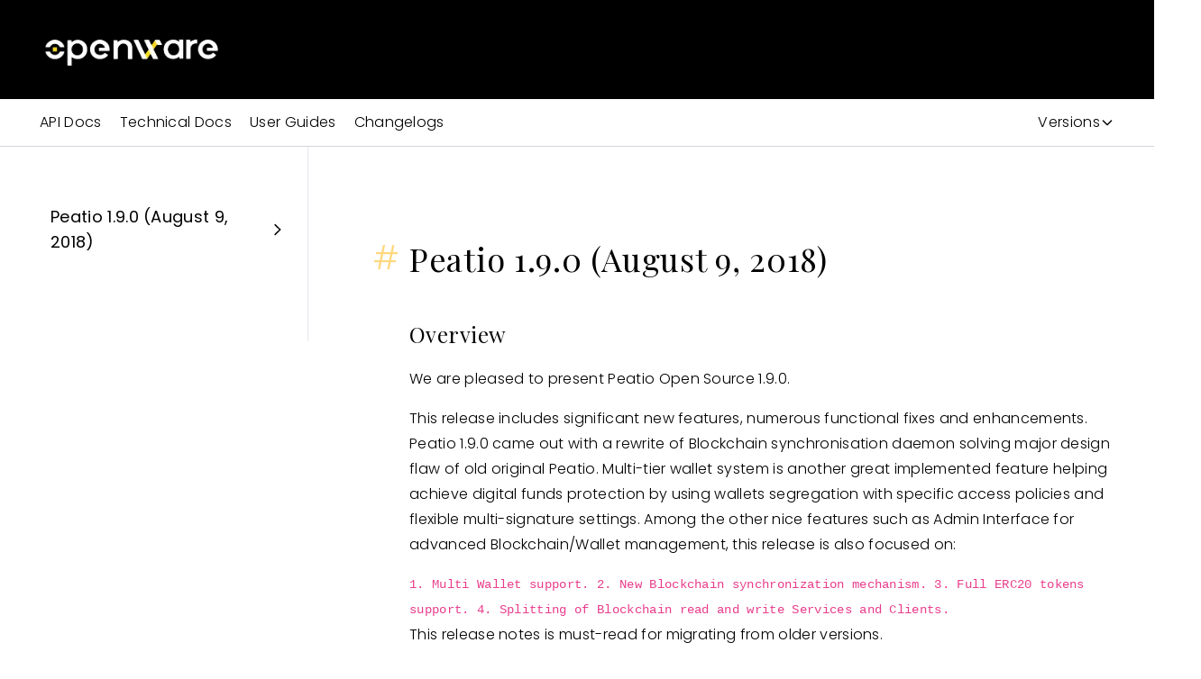

--- FILE ---
content_type: text/html; charset=utf-8
request_url: https://www.openware.com/sdk/2.4/docs/peatio/releases/1.9.0
body_size: 7933
content:
<!DOCTYPE html><html><head><link rel="icon" href="/favicon.webp"/><meta charSet="utf-8"/><meta content="IE=edge,chrome=1" http-equiv="X-UA-Compatible"/><meta name="viewport" content="width=device-width, initial-scale=1, maximum-scale=5.0, minimum-scale=0.86 shrink-to-fit=no"/><meta name="robots" content="index,follow"/><title>Sdk 2.4 Docs Peatio Releases 1.9.0 Documentation | Openware Documentation</title><meta name="description" content="Cryptocurrency trading software | Openware Trusted Blockchain Solutions"/><meta name="keywords" content="openware, cryptocurrency exchange software, exchange software, crypto market making services, crypto trading software, crypto software, white label cryptocurrency exchange, white label exchange, cryptocurrency software development, blockchain software solutions, peatio, bitcoin, ethereum, crypto, defi, CEX, DEX"/><link rel="canonical" href="https://www.openware.com/sdk/2.4/docs/peatio/releases/1.9.0"/><meta property="og:title" content="Sdk 2.4 Docs Peatio Releases 1.9.0 Documentation | Openware Documentation"/><meta property="og:description" content="Cryptocurrency trading software | Openware Trusted Blockchain Solutions"/><meta property="og:url" content="https://www.openware.com/"/><meta property="og:type" content="website"/><meta property="og:image" content="https://www.openware.com/images/og-image.jpg"/><meta property="og:image:width" content="600"/><meta property="og:image:height" content="315"/><meta name="twitter:card" content="summary_large_image"/><meta name="twitter:title" content="Sdk 2.4 Docs Peatio Releases 1.9.0 Documentation | Openware Documentation"/><meta name="twitter:description" content="Cryptocurrency trading software | Openware Trusted Blockchain Solutions"/><meta property="twitter:image" content="https://www.openware.com/images/og-image.jpg"/><meta name="next-head-count" content="20"/><link rel="preload" href="/_next/static/css/fcfa96aa5783a32f.css" as="style"/><link rel="stylesheet" href="/_next/static/css/fcfa96aa5783a32f.css" data-n-g=""/><link rel="preload" href="/_next/static/css/fb1b8a7a65f3f58d.css" as="style"/><link rel="stylesheet" href="/_next/static/css/fb1b8a7a65f3f58d.css" data-n-p=""/><noscript data-n-css=""></noscript><script defer="" nomodule="" src="/_next/static/chunks/polyfills-c67a75d1b6f99dc8.js"></script><script src="/_next/static/chunks/webpack-d1c741d50a998a15.js" defer=""></script><script src="/_next/static/chunks/framework-79bce4a3a540b080.js" defer=""></script><script src="/_next/static/chunks/main-9061d575d66d8765.js" defer=""></script><script src="/_next/static/chunks/pages/_app-dea67f4af45c384a.js" defer=""></script><script src="/_next/static/chunks/959-56a4699a63368030.js" defer=""></script><script src="/_next/static/chunks/8710-5daeaf32f1fd490e.js" defer=""></script><script src="/_next/static/chunks/8175-556d67ab2aa090f1.js" defer=""></script><script src="/_next/static/chunks/pages/sdk/%5B...slug%5D-f75886132d3afa00.js" defer=""></script><script src="/_next/static/-7pdrgmXD2ZRS9hMbnDKN/_buildManifest.js" defer=""></script><script src="/_next/static/-7pdrgmXD2ZRS9hMbnDKN/_ssgManifest.js" defer=""></script></head><body><div id="__next" data-reactroot=""><div class="absolute right-0 z-50"><div class="fixed z-50 right-0"></div></div><header class=" text-white bg-dark h-[80px] md:h-[110px] xl:pt-[28px] xl:px-[5%] w-full"><div class="flex items-center h-16 ml-[-12px] xl:px-0 2xl:container xl:h-14"><div class="flex-shrink-0 fixed z-10 top-0 left-0 flex justify-between items-center w-full p-4 border-b border-opacity-10 bg-dark xl:static xl:w-auto xl:p-0 xl:border-0 h-[60px]"><a class="flex items-center mt-1 mr-8 ml-[-12px]" href="/"><span style="box-sizing:border-box;display:inline-block;overflow:hidden;width:initial;height:initial;background:none;opacity:1;border:0;margin:0;padding:0;position:relative;max-width:100%"><span style="box-sizing:border-box;display:block;width:initial;height:initial;background:none;opacity:1;border:0;margin:0;padding:0;max-width:100%"><img style="display:block;max-width:100%;width:initial;height:initial;background:none;opacity:1;border:0;margin:0;padding:0" alt="" aria-hidden="true" src="data:image/svg+xml,%3csvg%20xmlns=%27http://www.w3.org/2000/svg%27%20version=%271.1%27%20width=%27210%27%20height=%2745%27/%3e"/></span><img alt="logo" src="[data-uri]" decoding="async" data-nimg="intrinsic" style="position:absolute;top:0;left:0;bottom:0;right:0;box-sizing:border-box;padding:0;border:none;margin:auto;display:block;width:0;height:0;min-width:100%;max-width:100%;min-height:100%;max-height:100%"/><noscript><img alt="logo" srcSet="/_next/image?url=%2Fimages%2Flogo.webp&amp;w=256&amp;q=75 1x, /_next/image?url=%2Fimages%2Flogo.webp&amp;w=640&amp;q=75 2x" src="/_next/image?url=%2Fimages%2Flogo.webp&amp;w=640&amp;q=75" decoding="async" data-nimg="intrinsic" style="position:absolute;top:0;left:0;bottom:0;right:0;box-sizing:border-box;padding:0;border:none;margin:auto;display:block;width:0;height:0;min-width:100%;max-width:100%;min-height:100%;max-height:100%" loading="lazy"/></noscript></span></a><a class="cursor-pointer xl:hidden"><svg xmlns="http://www.w3.org/2000/svg" fill="none" viewBox="0 0 24 24" stroke-width="2" stroke="currentColor" aria-hidden="true" class="w-8 h-8"><path stroke-linecap="round" stroke-linejoin="round" d="M4 6h16M4 12h16M4 18h16"></path></svg></a></div></div></header><div><div class="w-full py-3 border-b border-gray-300"><div class="px-4 flex flex-row xl:container "><div class="group lg:hidden"><div class="flex flex-row items-center cursor-pointer">Documentation<svg xmlns="http://www.w3.org/2000/svg" fill="none" viewBox="0 0 24 24" stroke-width="2" stroke="currentColor" aria-hidden="true" class="h-4 block group-hover:hidden"><path stroke-linecap="round" stroke-linejoin="round" d="M19 9l-7 7-7-7"></path></svg><svg xmlns="http://www.w3.org/2000/svg" fill="none" viewBox="0 0 24 24" stroke-width="2" stroke="currentColor" aria-hidden="true" class="h-4 hidden group-hover:block"><path stroke-linecap="round" stroke-linejoin="round" d="M5 15l7-7 7 7"></path></svg></div><div class="hidden group-hover:flex flex-col absolute bg-white shadow border"><a class="hover:bg-gray-200 px-2 py-1 capitalize" href="/sdk/2.4/changelogs">Changelogs</a><a class="hover:bg-gray-200 px-2 py-1 capitalize" href="/sdk/2.4/guides">User Guides</a><a class="hover:bg-gray-200 px-2 py-1 capitalize" href="/sdk/2.4/docs">Technical Docs</a><a class="hover:bg-gray-200 px-2 py-1 capitalize" href="/sdk/2.4/api">API Docs</a></div></div><div class="w-full mr-auto hidden lg:flex flex-row "><a class="mr-5" href="/sdk/2.4/api">API Docs</a><a class="mr-5" href="/sdk/2.4/docs">Technical Docs</a><a class="mr-5" href="/sdk/2.4/guides">User Guides</a><a class="mr-5" href="/sdk/2.4/changelogs">Changelogs</a></div><div class="w-full flex justify-end"><div class="group undefined"><div class="flex flex-row items-center cursor-pointer">Versions<svg xmlns="http://www.w3.org/2000/svg" fill="none" viewBox="0 0 24 24" stroke-width="2" stroke="currentColor" aria-hidden="true" class="h-4 block group-hover:hidden"><path stroke-linecap="round" stroke-linejoin="round" d="M19 9l-7 7-7-7"></path></svg><svg xmlns="http://www.w3.org/2000/svg" fill="none" viewBox="0 0 24 24" stroke-width="2" stroke="currentColor" aria-hidden="true" class="h-4 hidden group-hover:block"><path stroke-linecap="round" stroke-linejoin="round" d="M5 15l7-7 7 7"></path></svg></div><div class="hidden group-hover:flex flex-col absolute bg-white shadow border"><a class="hover:bg-gray-200 px-2 py-1 capitalize" href="/sdk/3.0/docs/peatio/releases/1.9.0">3.0 (edge)</a><a class="hover:bg-gray-200 px-2 py-1 capitalize" href="/sdk/2.7/docs/peatio/releases/1.9.0">2.7</a><a class="hover:bg-gray-200 px-2 py-1 capitalize" href="/sdk/2.6/docs/peatio/releases/1.9.0">2.6 (stable)</a><a class="hover:bg-gray-200 px-2 py-1 capitalize" href="/sdk/2.5/docs/peatio/releases/1.9.0">2.5</a><a class="hover:bg-gray-200 px-2 py-1 capitalize" href="/sdk/2.4/docs/peatio/releases/1.9.0">2.4</a><a class="hover:bg-gray-200 px-2 py-1 capitalize" href="/sdk/2.3/docs/peatio/releases/1.9.0">2.3</a><a class="hover:bg-gray-200 px-2 py-1 capitalize" href="/sdk/2.2/docs/peatio/releases/1.9.0">2.2</a></div></div></div></div></div><div class="px-4 flex flex-col-reverse lg:flex-row xl:container"><aside class="h-full lg:border-r border-gray-200 pt-12 pr-6 pb-20 overflow-hidden w-full lg:w-1/4 sticky top-0"><div class=" false border-dashed border-gray-200 cursor-pointer flex flex-row items-center justify-between"><a class="px-3 py-4 w-full h-full text-lg font-normal text-dark hover:text-blue" href="/sdk/2.4/docs/peatio/releases/1.9.0#peatio-190-august-9-2018">Peatio 1.9.0 (August 9, 2018)</a><svg xmlns="http://www.w3.org/2000/svg" fill="none" viewBox="0 0 24 24" stroke-width="2" stroke="currentColor" aria-hidden="true" class="h-5"><path stroke-linecap="round" stroke-linejoin="round" d="M9 5l7 7-7 7"></path></svg></div></aside><hr class="w-full lg:hidden my-8"/><div class="flex flex-col lg:pl-28 py-12 pr-1 w-full lg:w-3/4"><h2 id="peatio-190-august-9-2018" class="text-2xl font-playfair tracking-h2 lg:text-4xl mt-14 mb-7"><a href="/" class="absolute -ml-10 pr-2 text-cyan opacity-50 hover:text-blue hover:opacity-80">#</a>Peatio 1.9.0 (August 9, 2018)</h2><h3 id="overview" class="group text-xl font-playfair tracking-h3 lg:text-2xl my-5"><a href="/" class="absolute -ml-6 pr-2 text-cyan opacity-50 hover:text-blue hover:opacity-80 hidden group-hover:flex">#</a> Overview </h3><p class="text-md tracking-p lg:text-md mb-4">We are pleased to present Peatio Open Source 1.9.0.</p><p class="text-md tracking-p lg:text-md mb-4">This release includes significant new features, numerous functional fixes and enhancements. Peatio 1.9.0 came out with a rewrite of Blockchain synchronisation daemon solving major design flaw of old original Peatio. Multi-tier wallet system is another great implemented feature helping achieve digital funds protection by using wallets segregation with specific access policies and flexible multi-signature settings. Among the other nice features such as Admin Interface for advanced Blockchain/Wallet management, this release is also focused on:</p><pre><code>1. Multi Wallet support.
2. New Blockchain synchronization mechanism.
3. Full ERC20 tokens support.
4. Splitting of Blockchain read and write Services and Clients.
</code></pre><p class="text-md tracking-p lg:text-md mb-4">This release notes is must-read for migrating from older versions.</p><h3 id="breaking-changes" class="group text-xl font-playfair tracking-h3 lg:text-2xl my-5"><a href="/" class="absolute -ml-6 pr-2 text-cyan opacity-50 hover:text-blue hover:opacity-80 hidden group-hover:flex">#</a> Breaking changes </h3><ul class="list-disc pl-10 mb-4"><li><p class="text-md tracking-p lg:text-md mb-4"><a href="https://github.com/rubykube/peatio/pull/1404" class="text-md  tracking-p text-blue">#1404</a>: Adding blockchain model, database seeds, service and client.</p><p class="text-md tracking-p lg:text-md mb-4">The next seed and migration files are must-learn before doing any upgrades:</p><ul class="list-disc pl-10 mb-4"><li><a href="https://github.com/rubykube/peatio/pull/1404/files#diff-6be627e8bb77b25dcdf2c972d3c873ec" class="text-md  tracking-p text-blue">https://github.com/rubykube/peatio/pull/1404/files#diff-6be627e8bb77b25dcdf2c972d3c873ec</a></li><li><a href="https://github.com/rubykube/peatio/pull/1404/files#diff-91027e648f4292cd6ec8f7e11a43a669" class="text-md  tracking-p text-blue">https://github.com/rubykube/peatio/pull/1404/files#diff-91027e648f4292cd6ec8f7e11a43a669</a></li></ul><p class="text-md tracking-p lg:text-md mb-4">Some of Blockchain configuration were extracted from Currencies. Blockchain model, service and client performs read operation and process blockchain blocks one by one. It responsible for coin deposit or withdraw state updates and deposit detection.</p></li><li><p class="text-md tracking-p lg:text-md mb-4"><a href="https://github.com/rubykube/peatio/pull/1404" class="text-md  tracking-p text-blue">#1404</a>: Adding wallet model, database seeds, service and client.</p><p class="text-md tracking-p lg:text-md mb-4">The next seed and migration files are must-learn before doing any upgrades:</p><ul class="list-disc pl-10 mb-4"><li><a href="https://github.com/rubykube/peatio/pull/1404/files#diff-3ac13d4e0c5c496b426d40b62db793b5" class="text-md  tracking-p text-blue">https://github.com/rubykube/peatio/pull/1404/files#diff-3ac13d4e0c5c496b426d40b62db793b5</a></li><li><a href="https://github.com/rubykube/peatio/pull/1404/files#diff-1fc2b7b6df8dbd6da6bce9966b74a3e8" class="text-md  tracking-p text-blue">https://github.com/rubykube/peatio/pull/1404/files#diff-1fc2b7b6df8dbd6da6bce9966b74a3e8</a></li></ul><p class="text-md tracking-p lg:text-md mb-4">Wallet configurations were extracted from Currencies API client configuration. Wallet model, service and client performs write operation and responsible for deposit address creation, deposit collection, deposit collection fees transfering, and withdraw creation..</p></li><li><p class="text-md tracking-p lg:text-md mb-4"><a href="https://github.com/rubykube/peatio/pull/1518" class="text-md  tracking-p text-blue">#1518</a>: Currencies dead code clean up.</p><p class="text-md tracking-p lg:text-md mb-4">The next seed and migration files are must-learn before doing any upgrades:</p><ul class="list-disc pl-10 mb-4"><li><a href="https://github.com/rubykube/peatio/pull/1518/files#diff-eb833ff83c1af2e978d647f035f7d1ac" class="text-md  tracking-p text-blue">https://github.com/rubykube/peatio/pull/1518/files#diff-eb833ff83c1af2e978d647f035f7d1ac</a></li><li><a href="https://github.com/rubykube/peatio/pull/1404/files#diff-91027e648f4292cd6ec8f7e11a43a669R17" class="text-md  tracking-p text-blue">https://github.com/rubykube/peatio/pull/1404/files#diff-91027e648f4292cd6ec8f7e11a43a669R17</a></li></ul><p class="text-md tracking-p lg:text-md mb-4">Currencies model simplify. Now currency model doesn&#x27;t store any API specific configuration and wallet secrets all this configuration where extracted to Blockchain and Wallet models.</p></li><li><p class="text-md tracking-p lg:text-md mb-4"><a href="https://github.com/rubykube/peatio/pull/1458" class="text-md  tracking-p text-blue">#1458</a>: Include PublishToRabbitMQ GenerateJWT Event API middlewares by default.</p><p class="text-md tracking-p lg:text-md mb-4">The next configuration file is must-learn before upgrading:</p><ul class="list-disc pl-10 mb-4"><li><a href="https://github.com/rubykube/peatio/commit/fa041a6ba8ba586ffc9f4095b1f4f46e2df6b017#diff-81b753b02c902d26e3b837d7814c5244R172" class="text-md  tracking-p text-blue">https://github.com/rubykube/peatio/commit/fa041a6ba8ba586ffc9f4095b1f4f46e2df6b017#diff-81b753b02c902d26e3b837d7814c5244R172</a>
Now all events are pulished to RabbitMQ as in form of JWT messages by default instead of abstract RabbitMQ message.</li></ul></li></ul><h3 id="new-features" class="group text-xl font-playfair tracking-h3 lg:text-2xl my-5"><a href="/" class="absolute -ml-6 pr-2 text-cyan opacity-50 hover:text-blue hover:opacity-80 hidden group-hover:flex">#</a> New features </h3><ul class="list-disc pl-10 mb-4"><li><p class="text-md tracking-p lg:text-md mb-4"><a href="https://github.com/rubykube/peatio/pull/1404" class="text-md  tracking-p text-blue">#1404</a>: This pull request provides bunch of functional features and fixes:</p><ul class="list-disc pl-10 mb-4"><li><p class="text-md tracking-p lg:text-md mb-4">Blockchain model and Database seeding</p></li><li><p class="text-md tracking-p lg:text-md mb-4">Adding wallet seeding</p></li><li><p class="text-md tracking-p lg:text-md mb-4">Adding wallet model</p></li><li><p class="text-md tracking-p lg:text-md mb-4">Fix STI problem</p></li><li><p class="text-md tracking-p lg:text-md mb-4">Add missing associations</p></li><li><p class="text-md tracking-p lg:text-md mb-4">Fix indexes order</p></li><li><p class="text-md tracking-p lg:text-md mb-4">Adding factories and a test stub</p></li><li><p class="text-md tracking-p lg:text-md mb-4">BlockchainService #process_blockchain deposits with proof of work <a href="https://github.com/rubykube/peatio/pull/1417" class="text-md  tracking-p text-blue">#1417</a></p></li><li><p class="text-md tracking-p lg:text-md mb-4">Ability to register a blockchain/wallet from Admin Panel <a href="https://github.com/rubykube/peatio/pull/1422" class="text-md  tracking-p text-blue">#1422</a></p></li><li><p class="text-md tracking-p lg:text-md mb-4">Revert some changes (related to #1422)</p></li><li><p class="text-md tracking-p lg:text-md mb-4">Single BlockchainService per Blockchain <a href="https://github.com/rubykube/peatio/pull/1424" class="text-md  tracking-p text-blue">#1424</a></p></li><li><p class="text-md tracking-p lg:text-md mb-4">Added Wallet/Blockchain validations <a href="https://github.com/rubykube/peatio/pull/1429" class="text-md  tracking-p text-blue">#1429</a></p></li><li><p class="text-md tracking-p lg:text-md mb-4">Confirm withdrawals in BlockchainService #process_blockchain <a href="https://github.com/rubykube/peatio/pull/1427" class="text-md  tracking-p text-blue">#1427</a></p></li><li><p class="text-md tracking-p lg:text-md mb-4">Rebase on master</p></li><li><p class="text-md tracking-p lg:text-md mb-4">Bitcoin Blockchain Service <a href="https://github.com/rubykube/peatio/pull/1444" class="text-md  tracking-p text-blue">#1444</a></p></li><li><p class="text-md tracking-p lg:text-md mb-4">Improve BlockchainService logger. Wallet &amp; Blockchain bugfixes <a href="https://github.com/rubykube/peatio/pull/1474" class="text-md  tracking-p text-blue">#1474</a></p></li><li><p class="text-md tracking-p lg:text-md mb-4">Add Blockchain Key In Currency <a href="https://github.com/rubykube/peatio/pull/1473" class="text-md  tracking-p text-blue">#1473</a></p></li><li><p class="text-md tracking-p lg:text-md mb-4">Remove CoinAPI &amp; daemons. Rename Client to BlockchainClient <a href="https://github.com/rubykube/peatio/pull/1476" class="text-md  tracking-p text-blue">#1476</a></p></li><li><p class="text-md tracking-p lg:text-md mb-4">BlockchainService improve performance</p></li><li><p class="text-md tracking-p lg:text-md mb-4">Fix specs</p></li><li><p class="text-md tracking-p lg:text-md mb-4">Replace Confirmation With Block Number <a href="https://github.com/rubykube/peatio/pull/1463" class="text-md  tracking-p text-blue">#1463</a></p></li><li><p class="text-md tracking-p lg:text-md mb-4">Add gateway &amp; max_balance to wallets <a href="https://github.com/rubykube/peatio/pull/1478" class="text-md  tracking-p text-blue">#1478</a></p></li><li><p class="text-md tracking-p lg:text-md mb-4">Wallet per currency</p></li><li><p class="text-md tracking-p lg:text-md mb-4">WalletService module and WalletService::Base class <a href="https://github.com/rubykube/peatio/pull/1479" class="text-md  tracking-p text-blue">#1479</a></p></li><li><p class="text-md tracking-p lg:text-md mb-4">DepositCollectionFees worker for ERC20 <a href="https://github.com/rubykube/peatio/pull/1489" class="text-md  tracking-p text-blue">#1489</a></p></li><li><p class="text-md tracking-p lg:text-md mb-4">Litecoin/Dash/BitcoinCash Blockchain Services <a href="https://github.com/rubykube/peatio/pull/1475" class="text-md  tracking-p text-blue">#1475</a></p></li><li><p class="text-md tracking-p lg:text-md mb-4">Updates for admin panel <a href="https://github.com/rubykube/peatio/pull/1501" class="text-md  tracking-p text-blue">#1501</a></p></li><li><p class="text-md tracking-p lg:text-md mb-4">Fix erc20 deposit for tx with empty receipt <a href="https://github.com/rubykube/peatio/pull/1502" class="text-md  tracking-p text-blue">#1502</a></p></li><li><p class="text-md tracking-p lg:text-md mb-4">Fix wrong client for existing blockchain on admin panel <a href="https://github.com/rubykube/peatio/pull/1504" class="text-md  tracking-p text-blue">#1504</a></p></li><li><p class="text-md tracking-p lg:text-md mb-4">Bitgo wallet Client/Service <a href="https://github.com/rubykube/peatio/pull/1491" class="text-md  tracking-p text-blue">#1491</a></p></li><li><p class="text-md tracking-p lg:text-md mb-4">Fixed withdraw stuck in confirming <a href="https://github.com/rubykube/peatio/pull/1507" class="text-md  tracking-p text-blue">#1507</a></p></li><li><p class="text-md tracking-p lg:text-md mb-4">Improved dynamic txn fees for bitcoind/bitgo <a href="https://github.com/rubykube/peatio/pull/1509" class="text-md  tracking-p text-blue">#1509</a></p></li><li><p class="text-md tracking-p lg:text-md mb-4">Feature/blockchains wallets <a href="https://github.com/rubykube/peatio/pull/1510" class="text-md  tracking-p text-blue">#1510</a></p></li></ul></li></ul><ul class="list-disc pl-10 mb-4"><li><p class="text-md tracking-p lg:text-md mb-4"><a href="https://github.com/rubykube/peatio/pull/1368" class="text-md  tracking-p text-blue">#1368</a>: Add 24 hours currency trades API endpoint.</p><p class="text-md tracking-p lg:text-md mb-4">This patch adds public call for getting currency trades performed within the last 24h: GET /v2/currency/trades.</p><p class="text-md tracking-p lg:text-md mb-4">Check more info at docs/api/member_api_v2.md.</p></li><li><p class="text-md tracking-p lg:text-md mb-4"><a href="https://github.com/rubykube/peatio/pull/1433" class="text-md  tracking-p text-blue">#1433</a>: Add API endpoint for currencies.</p><p class="text-md tracking-p lg:text-md mb-4">This patch adds public call for getting the list of currencies: GET /v2/currencies.</p><p class="text-md tracking-p lg:text-md mb-4">Check more info at docs/api/member_api_v2.md</p></li><li><p class="text-md tracking-p lg:text-md mb-4"><a href="https://github.com/rubykube/peatio/pull/1501" class="text-md  tracking-p text-blue">#1501</a>: Updates for admin panel.</p><p class="text-md tracking-p lg:text-md mb-4">This patch gives the ability to to register a blockchain/wallet from Admin Panel.</p></li><li><p class="text-md tracking-p lg:text-md mb-4"><a href="https://github.com/rubykube/peatio/pull/1463" class="text-md  tracking-p text-blue">#1463</a>: Replace Confirmation With Block Number.</p><p class="text-md tracking-p lg:text-md mb-4">This patch replaces confirmations field in withdraw and currency model with block_number. So confirmations amount is updated dynamically.</p></li><li><p class="text-md tracking-p lg:text-md mb-4"><a href="https://github.com/rubykube/peatio/pull/1460" class="text-md  tracking-p text-blue">#1460</a>: Support minimum price for Order.</p></li><li><p class="text-md tracking-p lg:text-md mb-4"><a href="https://github.com/rubykube/peatio/pull/1318" class="text-md  tracking-p text-blue">#1318</a>: Send label when generating BitGo address.</p></li></ul><h3 id="enhancements" class="group text-xl font-playfair tracking-h3 lg:text-2xl my-5"><a href="/" class="absolute -ml-6 pr-2 text-cyan opacity-50 hover:text-blue hover:opacity-80 hidden group-hover:flex">#</a> Enhancements </h3><ul class="list-disc pl-10 mb-4"><li><p class="text-md tracking-p lg:text-md mb-4"><a href="https://github.com/rubykube/peatio/pull/1377" class="text-md  tracking-p text-blue">#1377</a>: Document every daemon.</p><p class="text-md tracking-p lg:text-md mb-4">The list and purpose of each Peatio daemon is described in <a href="../peatio/daemons.html" class="text-md  tracking-p text-blue">docs/daemons.md</a>.</p></li><li><p class="text-md tracking-p lg:text-md mb-4"><a href="https://github.com/rubykube/peatio/pull/1342" class="text-md  tracking-p text-blue">#1342</a>: Ability to get data between some time interval (time_from, time_to) in GET /api/v2/k.</p></li><li><p class="text-md tracking-p lg:text-md mb-4"><a href="https://github.com/rubykube/peatio/pull/1493" class="text-md  tracking-p text-blue">#1493</a>: Add more details for the API docs.</p></li><li><p class="text-md tracking-p lg:text-md mb-4"><a href="https://github.com/rubykube/peatio/pull/1517" class="text-md  tracking-p text-blue">#1517</a>:  Improved updation of blockchain height.</p></li></ul><h3 id="fixes" class="group text-xl font-playfair tracking-h3 lg:text-2xl my-5"><a href="/" class="absolute -ml-6 pr-2 text-cyan opacity-50 hover:text-blue hover:opacity-80 hidden group-hover:flex">#</a> Fixes </h3><ul class="list-disc pl-10 mb-4"><li><p class="text-md tracking-p lg:text-md mb-4"><a href="https://github.com/rubykube/peatio/pull/1450" class="text-md  tracking-p text-blue">#1450</a>: Change Default Domain To peatio.tech.</p></li><li><p class="text-md tracking-p lg:text-md mb-4"><a href="https://github.com/rubykube/peatio/pull/1526" class="text-md  tracking-p text-blue">#1526</a>: Change Currency Id And Market Id Limit.</p></li><li><p class="text-md tracking-p lg:text-md mb-4"><a href="https://github.com/rubykube/peatio/pull/1402" class="text-md  tracking-p text-blue">#1402</a>: Fix migration multiple_deposit_addresses.</p></li><li><p class="text-md tracking-p lg:text-md mb-4"><a href="https://github.com/rubykube/peatio/pull/1492" class="text-md  tracking-p text-blue">#1492</a>: Fix typo in setup-osx.md documentation.</p></li><li><p class="text-md tracking-p lg:text-md mb-4"><a href="https://github.com/rubykube/peatio/pull/1529" class="text-md  tracking-p text-blue">#1529</a>: Code polish and minor bugfix.</p></li><li><p class="text-md tracking-p lg:text-md mb-4"><a href="https://github.com/rubykube/peatio/pull/1518" class="text-md  tracking-p text-blue">#1518</a>: Currencies dead code clean up.</p></li><li><p class="text-md tracking-p lg:text-md mb-4"><a href="https://github.com/rubykube/peatio/pull/1533" class="text-md  tracking-p text-blue">#1533</a>: Edit comments in templates for wallets.yml.</p></li></ul></div></div></div><footer class="text-white bg-dark"><div class="pt-6 px-4 xl:container"><a class="block my-2" href="/"><div class="hidden md:block ml-[-12px]"><span style="box-sizing:border-box;display:inline-block;overflow:hidden;width:initial;height:initial;background:none;opacity:1;border:0;margin:0;padding:0;position:relative;max-width:100%"><span style="box-sizing:border-box;display:block;width:initial;height:initial;background:none;opacity:1;border:0;margin:0;padding:0;max-width:100%"><img style="display:block;max-width:100%;width:initial;height:initial;background:none;opacity:1;border:0;margin:0;padding:0" alt="" aria-hidden="true" src="data:image/svg+xml,%3csvg%20xmlns=%27http://www.w3.org/2000/svg%27%20version=%271.1%27%20width=%27210%27%20height=%2745%27/%3e"/></span><img alt="logo" src="[data-uri]" decoding="async" data-nimg="intrinsic" style="position:absolute;top:0;left:0;bottom:0;right:0;box-sizing:border-box;padding:0;border:none;margin:auto;display:block;width:0;height:0;min-width:100%;max-width:100%;min-height:100%;max-height:100%"/><noscript><img alt="logo" srcSet="/_next/image?url=%2Fimages%2Flogo.webp&amp;w=256&amp;q=75 1x, /_next/image?url=%2Fimages%2Flogo.webp&amp;w=640&amp;q=75 2x" src="/_next/image?url=%2Fimages%2Flogo.webp&amp;w=640&amp;q=75" decoding="async" data-nimg="intrinsic" style="position:absolute;top:0;left:0;bottom:0;right:0;box-sizing:border-box;padding:0;border:none;margin:auto;display:block;width:0;height:0;min-width:100%;max-width:100%;min-height:100%;max-height:100%" loading="lazy"/></noscript></span></div><div class="md:hidden ml-[-12px]"><span style="box-sizing:border-box;display:inline-block;overflow:hidden;width:initial;height:initial;background:none;opacity:1;border:0;margin:0;padding:0;position:relative;max-width:100%"><span style="box-sizing:border-box;display:block;width:initial;height:initial;background:none;opacity:1;border:0;margin:0;padding:0;max-width:100%"><img style="display:block;max-width:100%;width:initial;height:initial;background:none;opacity:1;border:0;margin:0;padding:0" alt="" aria-hidden="true" src="data:image/svg+xml,%3csvg%20xmlns=%27http://www.w3.org/2000/svg%27%20version=%271.1%27%20width=%27210%27%20height=%2745%27/%3e"/></span><img alt="logo" src="[data-uri]" decoding="async" data-nimg="intrinsic" style="position:absolute;top:0;left:0;bottom:0;right:0;box-sizing:border-box;padding:0;border:none;margin:auto;display:block;width:0;height:0;min-width:100%;max-width:100%;min-height:100%;max-height:100%"/><noscript><img alt="logo" srcSet="/_next/image?url=%2Fimages%2Flogo.webp&amp;w=256&amp;q=75 1x, /_next/image?url=%2Fimages%2Flogo.webp&amp;w=640&amp;q=75 2x" src="/_next/image?url=%2Fimages%2Flogo.webp&amp;w=640&amp;q=75" decoding="async" data-nimg="intrinsic" style="position:absolute;top:0;left:0;bottom:0;right:0;box-sizing:border-box;padding:0;border:none;margin:auto;display:block;width:0;height:0;min-width:100%;max-width:100%;min-height:100%;max-height:100%" loading="lazy"/></noscript></span></div></a><div class="flex flex-col xl:flex-row"><div class="mr-auto py-5 xl:py-7"><a class="block py-3 hover:text-cyan duration-300" href="tel:+16505025022">+1 (650) 502-5022</a><p class="text-sm leading-6 text-white text-opacity-80">Openware, Inc<br/>611 Gateway Blvd, Suite 120<br/>South San Francisco, CA 94080,<br/>USA</p></div><div class="grid grid-cols-1 md:grid-cols-3 xl:flex"><ul class="pb-5 xl:p-7 2xl:px-12"><li><a class="block py-3 hover:text-cyan duration-300" href="/solutions">Solutions</a></li><li><a class="block py-1 text-sm hover:text-cyan duration-300" href="/solution/digital-assets-exchange">Digital Assets Exchange</a></li><li><a class="block py-1 text-sm hover:text-cyan duration-300" href="/solution/crypto-market-making-and-liquidity-services">Market Making &amp; Liquidity</a></li><li><a class="block py-1 text-sm hover:text-cyan duration-300" href="/solution/decentralized-crypto-exchange-platform">Decentralized Exchange</a></li><li><a class="block py-1 text-sm hover:text-cyan duration-300" href="/solution/digital-and-crypto-banking">Digital and Crypto Banking</a></li><li><a class="block py-1 text-sm hover:text-cyan duration-300" href="/solution/nft-marketplace-software-platform">NFT Crypto Marketplace</a></li><li><a class="block py-1 text-sm hover:text-cyan duration-300" href="/solution/online-brokerage-platform">Brokerage Platform</a></li><li><a class="block py-1 text-sm hover:text-cyan duration-300" href="/solution/digital-assets-custody">Cryptocurrenty Custody Software</a></li></ul><ul class="pb-5 xl:p-7 2xl:px-12"><li><a class="block py-3 hover:text-cyan duration-300" href="/products">Products</a></li><li><a class="block py-1 text-sm hover:text-cyan duration-300" href="/product/opendax">OpenDAX</a></li><li><a class="block py-1 text-sm hover:text-cyan duration-300" href="/product/openfinex">OpenFinex</a></li><li><a class="block py-1 text-sm hover:text-cyan duration-300" href="/product/arkebot">ArkeBot</a></li></ul><ul class="pb-5 xl:p-7 2xl:px-12"><li><a class="block py-3 hover:text-cyan duration-300" href="/projects">Projects</a></li><li><a class="block py-1 text-sm hover:text-cyan duration-300" href="/project/openware/peatio">Peatio</a></li><li><a class="block py-1 text-sm hover:text-cyan duration-300" href="/project/openware/barong">Barong</a></li><li><a class="block py-1 text-sm hover:text-cyan duration-300" href="/project/openware/rango">Rango</a></li><li><a class="block py-1 text-sm hover:text-cyan duration-300" href="/projects#community">Community</a></li></ul><ul class="pb-5 xl:p-7 2xl:px-12"><li><a class="block py-3 hover:text-cyan duration-300" href="/resources">Resources</a></li><li><a class="block py-1 text-sm hover:text-cyan duration-300" href="/sdk/2.6">Documentation</a></li><li><a class="block py-1 text-sm hover:text-cyan duration-300" href="/resource/trading-glossary">Glossary</a></li><li><a class="block py-1 text-sm hover:text-cyan duration-300" href="https://github.com/openware?ref=openware.com">Github</a></li></ul><ul class="pb-5 xl:p-7 2xl:px-12"><li><a class="block py-3 hover:text-cyan duration-300" href="/company">Company</a></li><li><a class="block py-1 text-sm hover:text-cyan duration-300" href="/company/about-us">About Us</a></li><li><a class="block py-1 text-sm hover:text-cyan duration-300" href="/company/become-a-partner">Partners</a></li><li><a class="block py-1 text-sm hover:text-cyan duration-300" href="/company/press">Press</a></li><li><a class="block py-1 text-sm hover:text-cyan duration-300" href="/news">News</a></li><li><a class="block py-1 text-sm hover:text-cyan duration-300" href="/company/team">Team</a></li><li><a class="block py-1 text-sm hover:text-cyan duration-300" href="/company/careers">Careers</a></li><li><a class="block py-1 text-sm hover:text-cyan duration-300" href="/contact">Contact</a></li></ul><ul class="pb-5 xl:p-7 2xl:px-12"><li><span class="block py-3 ">Legal</span></li><li><a class="block py-1 text-sm hover:text-cyan duration-300" href="/legal/terms-of-use">Terms of Use</a></li><li><a class="block py-1 text-sm hover:text-cyan duration-300" href="/legal/privacy-policy">Privacy Policy</a></li><li><a class="block py-1 text-sm hover:text-cyan duration-300" href="/eula">EULA</a></li></ul></div></div><div class="flex"><a class="mr-4" href="https://github.com/openware?ref=openware.com"><span style="box-sizing:border-box;display:inline-block;overflow:hidden;width:initial;height:initial;background:none;opacity:1;border:0;margin:0;padding:0;position:relative;max-width:100%"><span style="box-sizing:border-box;display:block;width:initial;height:initial;background:none;opacity:1;border:0;margin:0;padding:0;max-width:100%"><img style="display:block;max-width:100%;width:initial;height:initial;background:none;opacity:1;border:0;margin:0;padding:0" alt="" aria-hidden="true" src="data:image/svg+xml,%3csvg%20xmlns=%27http://www.w3.org/2000/svg%27%20version=%271.1%27%20width=%2725%27%20height=%2725%27/%3e"/></span><img alt="github" src="[data-uri]" decoding="async" data-nimg="intrinsic" style="position:absolute;top:0;left:0;bottom:0;right:0;box-sizing:border-box;padding:0;border:none;margin:auto;display:block;width:0;height:0;min-width:100%;max-width:100%;min-height:100%;max-height:100%"/><noscript><img alt="github" srcSet="/images/footer/github-icon.svg 1x, /images/footer/github-icon.svg 2x" src="/images/footer/github-icon.svg" decoding="async" data-nimg="intrinsic" style="position:absolute;top:0;left:0;bottom:0;right:0;box-sizing:border-box;padding:0;border:none;margin:auto;display:block;width:0;height:0;min-width:100%;max-width:100%;min-height:100%;max-height:100%" loading="lazy"/></noscript></span></a><a class="mr-4" href="https://t.me/openware?ref=openware.com"><span style="box-sizing:border-box;display:inline-block;overflow:hidden;width:initial;height:initial;background:none;opacity:1;border:0;margin:0;padding:0;position:relative;max-width:100%"><span style="box-sizing:border-box;display:block;width:initial;height:initial;background:none;opacity:1;border:0;margin:0;padding:0;max-width:100%"><img style="display:block;max-width:100%;width:initial;height:initial;background:none;opacity:1;border:0;margin:0;padding:0" alt="" aria-hidden="true" src="data:image/svg+xml,%3csvg%20xmlns=%27http://www.w3.org/2000/svg%27%20version=%271.1%27%20width=%2725%27%20height=%2725%27/%3e"/></span><img alt="telegram" src="[data-uri]" decoding="async" data-nimg="intrinsic" style="position:absolute;top:0;left:0;bottom:0;right:0;box-sizing:border-box;padding:0;border:none;margin:auto;display:block;width:0;height:0;min-width:100%;max-width:100%;min-height:100%;max-height:100%"/><noscript><img alt="telegram" srcSet="/images/footer/telegram-icon.svg 1x, /images/footer/telegram-icon.svg 2x" src="/images/footer/telegram-icon.svg" decoding="async" data-nimg="intrinsic" style="position:absolute;top:0;left:0;bottom:0;right:0;box-sizing:border-box;padding:0;border:none;margin:auto;display:block;width:0;height:0;min-width:100%;max-width:100%;min-height:100%;max-height:100%" loading="lazy"/></noscript></span></a><a class="mr-4" href="https://www.linkedin.com/company/openware-com/?ref=openware.com"><span style="box-sizing:border-box;display:inline-block;overflow:hidden;width:initial;height:initial;background:none;opacity:1;border:0;margin:0;padding:0;position:relative;max-width:100%"><span style="box-sizing:border-box;display:block;width:initial;height:initial;background:none;opacity:1;border:0;margin:0;padding:0;max-width:100%"><img style="display:block;max-width:100%;width:initial;height:initial;background:none;opacity:1;border:0;margin:0;padding:0" alt="" aria-hidden="true" src="data:image/svg+xml,%3csvg%20xmlns=%27http://www.w3.org/2000/svg%27%20version=%271.1%27%20width=%2725%27%20height=%2725%27/%3e"/></span><img alt="linkedin" src="[data-uri]" decoding="async" data-nimg="intrinsic" style="position:absolute;top:0;left:0;bottom:0;right:0;box-sizing:border-box;padding:0;border:none;margin:auto;display:block;width:0;height:0;min-width:100%;max-width:100%;min-height:100%;max-height:100%"/><noscript><img alt="linkedin" srcSet="/images/footer/linkedin-icon.svg 1x, /images/footer/linkedin-icon.svg 2x" src="/images/footer/linkedin-icon.svg" decoding="async" data-nimg="intrinsic" style="position:absolute;top:0;left:0;bottom:0;right:0;box-sizing:border-box;padding:0;border:none;margin:auto;display:block;width:0;height:0;min-width:100%;max-width:100%;min-height:100%;max-height:100%" loading="lazy"/></noscript></span></a><a class="mr-4" href="https://twitter.com/openwarecom?ref=openware.com"><span style="box-sizing:border-box;display:inline-block;overflow:hidden;width:initial;height:initial;background:none;opacity:1;border:0;margin:0;padding:0;position:relative;max-width:100%"><span style="box-sizing:border-box;display:block;width:initial;height:initial;background:none;opacity:1;border:0;margin:0;padding:0;max-width:100%"><img style="display:block;max-width:100%;width:initial;height:initial;background:none;opacity:1;border:0;margin:0;padding:0" alt="" aria-hidden="true" src="data:image/svg+xml,%3csvg%20xmlns=%27http://www.w3.org/2000/svg%27%20version=%271.1%27%20width=%2725%27%20height=%2725%27/%3e"/></span><img alt="twitter" src="[data-uri]" decoding="async" data-nimg="intrinsic" style="position:absolute;top:0;left:0;bottom:0;right:0;box-sizing:border-box;padding:0;border:none;margin:auto;display:block;width:0;height:0;min-width:100%;max-width:100%;min-height:100%;max-height:100%"/><noscript><img alt="twitter" srcSet="/images/footer/twitter-icon.svg 1x, /images/footer/twitter-icon.svg 2x" src="/images/footer/twitter-icon.svg" decoding="async" data-nimg="intrinsic" style="position:absolute;top:0;left:0;bottom:0;right:0;box-sizing:border-box;padding:0;border:none;margin:auto;display:block;width:0;height:0;min-width:100%;max-width:100%;min-height:100%;max-height:100%" loading="lazy"/></noscript></span></a></div><div class="pt-4 pb-6 text-center text-xs">© 2026 Openware Inc., All Rights Reserved -<a class="text-cyan hover:text-white duration-300" href="/"> <!-- -->Cryptocurrency Exchange Software</a></div></div></footer> </div><script id="__NEXT_DATA__" type="application/json">{"props":{"pageProps":{"source":{"compiledSource":"var c=Object.defineProperty,s=Object.defineProperties;var h=Object.getOwnPropertyDescriptors;var l=Object.getOwnPropertySymbols;var r=Object.prototype.hasOwnProperty,n=Object.prototype.propertyIsEnumerable;var o=(a,t,i)=\u003et in a?c(a,t,{enumerable:!0,configurable:!0,writable:!0,value:i}):a[t]=i,e=(a,t)=\u003e{for(var i in t||(t={}))r.call(t,i)\u0026\u0026o(a,i,t[i]);if(l)for(var i of l(t))n.call(t,i)\u0026\u0026o(a,i,t[i]);return a},u=(a,t)=\u003es(a,h(t));var m=(a,t)=\u003e{var i={};for(var p in a)r.call(a,p)\u0026\u0026t.indexOf(p)\u003c0\u0026\u0026(i[p]=a[p]);if(a!=null\u0026\u0026l)for(var p of l(a))t.indexOf(p)\u003c0\u0026\u0026n.call(a,p)\u0026\u0026(i[p]=a[p]);return i};const layoutProps={},MDXLayout=\"wrapper\";function MDXContent(i){var p=i,{components:a}=p,t=m(p,[\"components\"]);return mdx(MDXLayout,u(e(e({},layoutProps),t),{components:a,mdxType:\"MDXLayout\"}),mdx(\"h2\",null,\"Peatio 1.9.0 (August 9, 2018)\"),mdx(\"h3NoAnchor\",null,\" Overview \"),mdx(\"p\",null,\"We are pleased to present Peatio Open Source 1.9.0.\"),mdx(\"p\",null,\"This release includes significant new features, numerous functional fixes and enhancements. Peatio 1.9.0 came out with a rewrite of Blockchain synchronisation daemon solving major design flaw of old original Peatio. Multi-tier wallet system is another great implemented feature helping achieve digital funds protection by using wallets segregation with specific access policies and flexible multi-signature settings. Among the other nice features such as Admin Interface for advanced Blockchain/Wallet management, this release is also focused on:\"),mdx(\"pre\",null,mdx(\"code\",e({parentName:\"pre\"},{}),`1. Multi Wallet support.\n2. New Blockchain synchronization mechanism.\n3. Full ERC20 tokens support.\n4. Splitting of Blockchain read and write Services and Clients.\n`)),mdx(\"p\",null,\"This release notes is must-read for migrating from older versions.\"),mdx(\"h3NoAnchor\",null,\" Breaking changes \"),mdx(\"ul\",null,mdx(\"li\",{parentName:\"ul\"},mdx(\"p\",{parentName:\"li\"},mdx(\"a\",e({parentName:\"p\"},{href:\"https://github.com/rubykube/peatio/pull/1404\"}),\"#1404\"),\": Adding blockchain model, database seeds, service and client.\"),mdx(\"p\",{parentName:\"li\"},\"The next seed and migration files are must-learn before doing any upgrades:\"),mdx(\"ul\",{parentName:\"li\"},mdx(\"li\",{parentName:\"ul\"},mdx(\"a\",e({parentName:\"li\"},{href:\"https://github.com/rubykube/peatio/pull/1404/files#diff-6be627e8bb77b25dcdf2c972d3c873ec\"}),\"https://github.com/rubykube/peatio/pull/1404/files#diff-6be627e8bb77b25dcdf2c972d3c873ec\")),mdx(\"li\",{parentName:\"ul\"},mdx(\"a\",e({parentName:\"li\"},{href:\"https://github.com/rubykube/peatio/pull/1404/files#diff-91027e648f4292cd6ec8f7e11a43a669\"}),\"https://github.com/rubykube/peatio/pull/1404/files#diff-91027e648f4292cd6ec8f7e11a43a669\"))),mdx(\"p\",{parentName:\"li\"},\"Some of Blockchain configuration were extracted from Currencies. Blockchain model, service and client performs read operation and process blockchain blocks one by one. It responsible for coin deposit or withdraw state updates and deposit detection.\")),mdx(\"li\",{parentName:\"ul\"},mdx(\"p\",{parentName:\"li\"},mdx(\"a\",e({parentName:\"p\"},{href:\"https://github.com/rubykube/peatio/pull/1404\"}),\"#1404\"),\": Adding wallet model, database seeds, service and client.\"),mdx(\"p\",{parentName:\"li\"},\"The next seed and migration files are must-learn before doing any upgrades:\"),mdx(\"ul\",{parentName:\"li\"},mdx(\"li\",{parentName:\"ul\"},mdx(\"a\",e({parentName:\"li\"},{href:\"https://github.com/rubykube/peatio/pull/1404/files#diff-3ac13d4e0c5c496b426d40b62db793b5\"}),\"https://github.com/rubykube/peatio/pull/1404/files#diff-3ac13d4e0c5c496b426d40b62db793b5\")),mdx(\"li\",{parentName:\"ul\"},mdx(\"a\",e({parentName:\"li\"},{href:\"https://github.com/rubykube/peatio/pull/1404/files#diff-1fc2b7b6df8dbd6da6bce9966b74a3e8\"}),\"https://github.com/rubykube/peatio/pull/1404/files#diff-1fc2b7b6df8dbd6da6bce9966b74a3e8\"))),mdx(\"p\",{parentName:\"li\"},\"Wallet configurations were extracted from Currencies API client configuration. Wallet model, service and client performs write operation and responsible for deposit address creation, deposit collection, deposit collection fees transfering, and withdraw creation..\")),mdx(\"li\",{parentName:\"ul\"},mdx(\"p\",{parentName:\"li\"},mdx(\"a\",e({parentName:\"p\"},{href:\"https://github.com/rubykube/peatio/pull/1518\"}),\"#1518\"),\": Currencies dead code clean up.\"),mdx(\"p\",{parentName:\"li\"},\"The next seed and migration files are must-learn before doing any upgrades:\"),mdx(\"ul\",{parentName:\"li\"},mdx(\"li\",{parentName:\"ul\"},mdx(\"a\",e({parentName:\"li\"},{href:\"https://github.com/rubykube/peatio/pull/1518/files#diff-eb833ff83c1af2e978d647f035f7d1ac\"}),\"https://github.com/rubykube/peatio/pull/1518/files#diff-eb833ff83c1af2e978d647f035f7d1ac\")),mdx(\"li\",{parentName:\"ul\"},mdx(\"a\",e({parentName:\"li\"},{href:\"https://github.com/rubykube/peatio/pull/1404/files#diff-91027e648f4292cd6ec8f7e11a43a669R17\"}),\"https://github.com/rubykube/peatio/pull/1404/files#diff-91027e648f4292cd6ec8f7e11a43a669R17\"))),mdx(\"p\",{parentName:\"li\"},\"Currencies model simplify. Now currency model doesn't store any API specific configuration and wallet secrets all this configuration where extracted to Blockchain and Wallet models.\")),mdx(\"li\",{parentName:\"ul\"},mdx(\"p\",{parentName:\"li\"},mdx(\"a\",e({parentName:\"p\"},{href:\"https://github.com/rubykube/peatio/pull/1458\"}),\"#1458\"),\": Include PublishToRabbitMQ GenerateJWT Event API middlewares by default.\"),mdx(\"p\",{parentName:\"li\"},\"The next configuration file is must-learn before upgrading:\"),mdx(\"ul\",{parentName:\"li\"},mdx(\"li\",{parentName:\"ul\"},mdx(\"a\",e({parentName:\"li\"},{href:\"https://github.com/rubykube/peatio/commit/fa041a6ba8ba586ffc9f4095b1f4f46e2df6b017#diff-81b753b02c902d26e3b837d7814c5244R172\"}),\"https://github.com/rubykube/peatio/commit/fa041a6ba8ba586ffc9f4095b1f4f46e2df6b017#diff-81b753b02c902d26e3b837d7814c5244R172\"),`\nNow all events are pulished to RabbitMQ as in form of JWT messages by default instead of abstract RabbitMQ message.`)))),mdx(\"h3NoAnchor\",null,\" New features \"),mdx(\"ul\",null,mdx(\"li\",{parentName:\"ul\"},mdx(\"p\",{parentName:\"li\"},mdx(\"a\",e({parentName:\"p\"},{href:\"https://github.com/rubykube/peatio/pull/1404\"}),\"#1404\"),\": This pull request provides bunch of functional features and fixes:\"),mdx(\"ul\",{parentName:\"li\"},mdx(\"li\",{parentName:\"ul\"},mdx(\"p\",{parentName:\"li\"},\"Blockchain model and Database seeding\")),mdx(\"li\",{parentName:\"ul\"},mdx(\"p\",{parentName:\"li\"},\"Adding wallet seeding\")),mdx(\"li\",{parentName:\"ul\"},mdx(\"p\",{parentName:\"li\"},\"Adding wallet model\")),mdx(\"li\",{parentName:\"ul\"},mdx(\"p\",{parentName:\"li\"},\"Fix STI problem\")),mdx(\"li\",{parentName:\"ul\"},mdx(\"p\",{parentName:\"li\"},\"Add missing associations\")),mdx(\"li\",{parentName:\"ul\"},mdx(\"p\",{parentName:\"li\"},\"Fix indexes order\")),mdx(\"li\",{parentName:\"ul\"},mdx(\"p\",{parentName:\"li\"},\"Adding factories and a test stub\")),mdx(\"li\",{parentName:\"ul\"},mdx(\"p\",{parentName:\"li\"},\"BlockchainService #process_blockchain deposits with proof of work \",mdx(\"a\",e({parentName:\"p\"},{href:\"https://github.com/rubykube/peatio/pull/1417\"}),\"#1417\"))),mdx(\"li\",{parentName:\"ul\"},mdx(\"p\",{parentName:\"li\"},\"Ability to register a blockchain/wallet from Admin Panel \",mdx(\"a\",e({parentName:\"p\"},{href:\"https://github.com/rubykube/peatio/pull/1422\"}),\"#1422\"))),mdx(\"li\",{parentName:\"ul\"},mdx(\"p\",{parentName:\"li\"},\"Revert some changes (related to #1422)\")),mdx(\"li\",{parentName:\"ul\"},mdx(\"p\",{parentName:\"li\"},\"Single BlockchainService per Blockchain \",mdx(\"a\",e({parentName:\"p\"},{href:\"https://github.com/rubykube/peatio/pull/1424\"}),\"#1424\"))),mdx(\"li\",{parentName:\"ul\"},mdx(\"p\",{parentName:\"li\"},\"Added Wallet/Blockchain validations \",mdx(\"a\",e({parentName:\"p\"},{href:\"https://github.com/rubykube/peatio/pull/1429\"}),\"#1429\"))),mdx(\"li\",{parentName:\"ul\"},mdx(\"p\",{parentName:\"li\"},\"Confirm withdrawals in BlockchainService #process_blockchain \",mdx(\"a\",e({parentName:\"p\"},{href:\"https://github.com/rubykube/peatio/pull/1427\"}),\"#1427\"))),mdx(\"li\",{parentName:\"ul\"},mdx(\"p\",{parentName:\"li\"},\"Rebase on master\")),mdx(\"li\",{parentName:\"ul\"},mdx(\"p\",{parentName:\"li\"},\"Bitcoin Blockchain Service \",mdx(\"a\",e({parentName:\"p\"},{href:\"https://github.com/rubykube/peatio/pull/1444\"}),\"#1444\"))),mdx(\"li\",{parentName:\"ul\"},mdx(\"p\",{parentName:\"li\"},\"Improve BlockchainService logger. Wallet \u0026 Blockchain bugfixes \",mdx(\"a\",e({parentName:\"p\"},{href:\"https://github.com/rubykube/peatio/pull/1474\"}),\"#1474\"))),mdx(\"li\",{parentName:\"ul\"},mdx(\"p\",{parentName:\"li\"},\"Add Blockchain Key In Currency \",mdx(\"a\",e({parentName:\"p\"},{href:\"https://github.com/rubykube/peatio/pull/1473\"}),\"#1473\"))),mdx(\"li\",{parentName:\"ul\"},mdx(\"p\",{parentName:\"li\"},\"Remove CoinAPI \u0026 daemons. Rename Client to BlockchainClient \",mdx(\"a\",e({parentName:\"p\"},{href:\"https://github.com/rubykube/peatio/pull/1476\"}),\"#1476\"))),mdx(\"li\",{parentName:\"ul\"},mdx(\"p\",{parentName:\"li\"},\"BlockchainService improve performance\")),mdx(\"li\",{parentName:\"ul\"},mdx(\"p\",{parentName:\"li\"},\"Fix specs\")),mdx(\"li\",{parentName:\"ul\"},mdx(\"p\",{parentName:\"li\"},\"Replace Confirmation With Block Number \",mdx(\"a\",e({parentName:\"p\"},{href:\"https://github.com/rubykube/peatio/pull/1463\"}),\"#1463\"))),mdx(\"li\",{parentName:\"ul\"},mdx(\"p\",{parentName:\"li\"},\"Add gateway \u0026 max_balance to wallets \",mdx(\"a\",e({parentName:\"p\"},{href:\"https://github.com/rubykube/peatio/pull/1478\"}),\"#1478\"))),mdx(\"li\",{parentName:\"ul\"},mdx(\"p\",{parentName:\"li\"},\"Wallet per currency\")),mdx(\"li\",{parentName:\"ul\"},mdx(\"p\",{parentName:\"li\"},\"WalletService module and WalletService::Base class \",mdx(\"a\",e({parentName:\"p\"},{href:\"https://github.com/rubykube/peatio/pull/1479\"}),\"#1479\"))),mdx(\"li\",{parentName:\"ul\"},mdx(\"p\",{parentName:\"li\"},\"DepositCollectionFees worker for ERC20 \",mdx(\"a\",e({parentName:\"p\"},{href:\"https://github.com/rubykube/peatio/pull/1489\"}),\"#1489\"))),mdx(\"li\",{parentName:\"ul\"},mdx(\"p\",{parentName:\"li\"},\"Litecoin/Dash/BitcoinCash Blockchain Services \",mdx(\"a\",e({parentName:\"p\"},{href:\"https://github.com/rubykube/peatio/pull/1475\"}),\"#1475\"))),mdx(\"li\",{parentName:\"ul\"},mdx(\"p\",{parentName:\"li\"},\"Updates for admin panel \",mdx(\"a\",e({parentName:\"p\"},{href:\"https://github.com/rubykube/peatio/pull/1501\"}),\"#1501\"))),mdx(\"li\",{parentName:\"ul\"},mdx(\"p\",{parentName:\"li\"},\"Fix erc20 deposit for tx with empty receipt \",mdx(\"a\",e({parentName:\"p\"},{href:\"https://github.com/rubykube/peatio/pull/1502\"}),\"#1502\"))),mdx(\"li\",{parentName:\"ul\"},mdx(\"p\",{parentName:\"li\"},\"Fix wrong client for existing blockchain on admin panel \",mdx(\"a\",e({parentName:\"p\"},{href:\"https://github.com/rubykube/peatio/pull/1504\"}),\"#1504\"))),mdx(\"li\",{parentName:\"ul\"},mdx(\"p\",{parentName:\"li\"},\"Bitgo wallet Client/Service \",mdx(\"a\",e({parentName:\"p\"},{href:\"https://github.com/rubykube/peatio/pull/1491\"}),\"#1491\"))),mdx(\"li\",{parentName:\"ul\"},mdx(\"p\",{parentName:\"li\"},\"Fixed withdraw stuck in confirming \",mdx(\"a\",e({parentName:\"p\"},{href:\"https://github.com/rubykube/peatio/pull/1507\"}),\"#1507\"))),mdx(\"li\",{parentName:\"ul\"},mdx(\"p\",{parentName:\"li\"},\"Improved dynamic txn fees for bitcoind/bitgo \",mdx(\"a\",e({parentName:\"p\"},{href:\"https://github.com/rubykube/peatio/pull/1509\"}),\"#1509\"))),mdx(\"li\",{parentName:\"ul\"},mdx(\"p\",{parentName:\"li\"},\"Feature/blockchains wallets \",mdx(\"a\",e({parentName:\"p\"},{href:\"https://github.com/rubykube/peatio/pull/1510\"}),\"#1510\")))))),mdx(\"ul\",null,mdx(\"li\",{parentName:\"ul\"},mdx(\"p\",{parentName:\"li\"},mdx(\"a\",e({parentName:\"p\"},{href:\"https://github.com/rubykube/peatio/pull/1368\"}),\"#1368\"),\": Add 24 hours currency trades API endpoint.\"),mdx(\"p\",{parentName:\"li\"},\"This patch adds public call for getting currency trades performed within the last 24h: GET /v2/currency/trades.\"),mdx(\"p\",{parentName:\"li\"},\"Check more info at docs/api/member_api_v2.md.\")),mdx(\"li\",{parentName:\"ul\"},mdx(\"p\",{parentName:\"li\"},mdx(\"a\",e({parentName:\"p\"},{href:\"https://github.com/rubykube/peatio/pull/1433\"}),\"#1433\"),\": Add API endpoint for currencies.\"),mdx(\"p\",{parentName:\"li\"},\"This patch adds public call for getting the list of currencies: GET /v2/currencies.\"),mdx(\"p\",{parentName:\"li\"},\"Check more info at docs/api/member_api_v2.md\")),mdx(\"li\",{parentName:\"ul\"},mdx(\"p\",{parentName:\"li\"},mdx(\"a\",e({parentName:\"p\"},{href:\"https://github.com/rubykube/peatio/pull/1501\"}),\"#1501\"),\": Updates for admin panel.\"),mdx(\"p\",{parentName:\"li\"},\"This patch gives the ability to to register a blockchain/wallet from Admin Panel.\")),mdx(\"li\",{parentName:\"ul\"},mdx(\"p\",{parentName:\"li\"},mdx(\"a\",e({parentName:\"p\"},{href:\"https://github.com/rubykube/peatio/pull/1463\"}),\"#1463\"),\": Replace Confirmation With Block Number.\"),mdx(\"p\",{parentName:\"li\"},\"This patch replaces confirmations field in withdraw and currency model with block_number. So confirmations amount is updated dynamically.\")),mdx(\"li\",{parentName:\"ul\"},mdx(\"p\",{parentName:\"li\"},mdx(\"a\",e({parentName:\"p\"},{href:\"https://github.com/rubykube/peatio/pull/1460\"}),\"#1460\"),\": Support minimum price for Order.\")),mdx(\"li\",{parentName:\"ul\"},mdx(\"p\",{parentName:\"li\"},mdx(\"a\",e({parentName:\"p\"},{href:\"https://github.com/rubykube/peatio/pull/1318\"}),\"#1318\"),\": Send label when generating BitGo address.\"))),mdx(\"h3NoAnchor\",null,\" Enhancements \"),mdx(\"ul\",null,mdx(\"li\",{parentName:\"ul\"},mdx(\"p\",{parentName:\"li\"},mdx(\"a\",e({parentName:\"p\"},{href:\"https://github.com/rubykube/peatio/pull/1377\"}),\"#1377\"),\": Document every daemon.\"),mdx(\"p\",{parentName:\"li\"},\"The list and purpose of each Peatio daemon is described in \",mdx(\"a\",e({parentName:\"p\"},{href:\"../peatio/daemons.html\"}),\"docs/daemons.md\"),\".\")),mdx(\"li\",{parentName:\"ul\"},mdx(\"p\",{parentName:\"li\"},mdx(\"a\",e({parentName:\"p\"},{href:\"https://github.com/rubykube/peatio/pull/1342\"}),\"#1342\"),\": Ability to get data between some time interval (time_from, time_to) in GET /api/v2/k.\")),mdx(\"li\",{parentName:\"ul\"},mdx(\"p\",{parentName:\"li\"},mdx(\"a\",e({parentName:\"p\"},{href:\"https://github.com/rubykube/peatio/pull/1493\"}),\"#1493\"),\": Add more details for the API docs.\")),mdx(\"li\",{parentName:\"ul\"},mdx(\"p\",{parentName:\"li\"},mdx(\"a\",e({parentName:\"p\"},{href:\"https://github.com/rubykube/peatio/pull/1517\"}),\"#1517\"),\":  Improved updation of blockchain height.\"))),mdx(\"h3NoAnchor\",null,\" Fixes \"),mdx(\"ul\",null,mdx(\"li\",{parentName:\"ul\"},mdx(\"p\",{parentName:\"li\"},mdx(\"a\",e({parentName:\"p\"},{href:\"https://github.com/rubykube/peatio/pull/1450\"}),\"#1450\"),\": Change Default Domain To peatio.tech.\")),mdx(\"li\",{parentName:\"ul\"},mdx(\"p\",{parentName:\"li\"},mdx(\"a\",e({parentName:\"p\"},{href:\"https://github.com/rubykube/peatio/pull/1526\"}),\"#1526\"),\": Change Currency Id And Market Id Limit.\")),mdx(\"li\",{parentName:\"ul\"},mdx(\"p\",{parentName:\"li\"},mdx(\"a\",e({parentName:\"p\"},{href:\"https://github.com/rubykube/peatio/pull/1402\"}),\"#1402\"),\": Fix migration multiple_deposit_addresses.\")),mdx(\"li\",{parentName:\"ul\"},mdx(\"p\",{parentName:\"li\"},mdx(\"a\",e({parentName:\"p\"},{href:\"https://github.com/rubykube/peatio/pull/1492\"}),\"#1492\"),\": Fix typo in setup-osx.md documentation.\")),mdx(\"li\",{parentName:\"ul\"},mdx(\"p\",{parentName:\"li\"},mdx(\"a\",e({parentName:\"p\"},{href:\"https://github.com/rubykube/peatio/pull/1529\"}),\"#1529\"),\": Code polish and minor bugfix.\")),mdx(\"li\",{parentName:\"ul\"},mdx(\"p\",{parentName:\"li\"},mdx(\"a\",e({parentName:\"p\"},{href:\"https://github.com/rubykube/peatio/pull/1518\"}),\"#1518\"),\": Currencies dead code clean up.\")),mdx(\"li\",{parentName:\"ul\"},mdx(\"p\",{parentName:\"li\"},mdx(\"a\",e({parentName:\"p\"},{href:\"https://github.com/rubykube/peatio/pull/1533\"}),\"#1533\"),\": Edit comments in templates for wallets.yml.\"))))}MDXContent.isMDXComponent=!0;\n","scope":{}},"slug":["2.4","docs","peatio","releases","1.9.0"],"sidebarData":[{"value":"Peatio 1.9.0 (August 9, 2018)","link":"peatio-190-august-9-2018","subtabs":[{"value":"Overview","link":"overview"},{"value":"Breaking changes","link":"breaking-changes"},{"value":"New features","link":"new-features"},{"value":"Enhancements","link":"enhancements"},{"value":"Fixes","link":"fixes"}]}]},"__N_SSG":true},"page":"/sdk/[...slug]","query":{"slug":["2.4","docs","peatio","releases","1.9.0"]},"buildId":"-7pdrgmXD2ZRS9hMbnDKN","isFallback":false,"gsp":true,"scriptLoader":[]}</script></body></html>

--- FILE ---
content_type: application/javascript; charset=UTF-8
request_url: https://www.openware.com/_next/static/chunks/pages/sdk/%5B...slug%5D-f75886132d3afa00.js
body_size: 1719
content:
(self.webpackChunk_N_E=self.webpackChunk_N_E||[]).push([[1294],{28093:function(e,n,r){"use strict";var t=r(67294),l=r(3905);function a(e){return e&&"object"===typeof e&&"default"in e?e:{default:e}}function c(e){if(e&&e.__esModule)return e;var n=Object.create(null);return e&&Object.keys(e).forEach((function(r){if("default"!==r){var t=Object.getOwnPropertyDescriptor(e,r);Object.defineProperty(n,r,t.get?t:{enumerable:!0,get:function(){return e[r]}})}})),n.default=e,Object.freeze(n)}var s=a(t),i=c(l);"undefined"!==typeof window&&(window.requestIdleCallback=window.requestIdleCallback||function(e){var n=Date.now();return setTimeout((function(){e({didTimeout:!1,timeRemaining:function(){return Math.max(0,50-(Date.now()-n))}})}),1)},window.cancelIdleCallback=window.cancelIdleCallback||function(e){clearTimeout(e)}),n.R=function({compiledSource:e,scope:n,components:r={},lazy:l}){const[a,c]=t.useState(!l||"undefined"===typeof window);t.useEffect((()=>{if(l){const e=window.requestIdleCallback((()=>{c(!0)}));return()=>window.cancelIdleCallback(e)}}),[]);const o=t.useMemo((()=>{const r=Object.assign({mdx:i.mdx,React:s.default},n),t=Object.keys(r),l=Object.values(r),a=Reflect.construct(Function,t.concat(`${e}; return MDXContent;`));return a.apply(a,l)}),[n,e]);if(!a)return s.default.createElement("div",{dangerouslySetInnerHTML:{__html:""},suppressHydrationWarning:!0});const u=s.default.createElement(i.MDXProvider,{components:r},s.default.createElement(o,null));return l?s.default.createElement("div",null,u):u}},67786:function(e,n,r){(window.__NEXT_P=window.__NEXT_P||[]).push(["/sdk/[...slug]",function(){return r(63288)}])},7095:function(e,n,r){"use strict";r.d(n,{a:function(){return f}});var t=r(85893),l=JSON.parse('[{"version":"2.2","label":""},{"version":"2.3","label":""},{"version":"2.4","label":""},{"version":"2.5","label":""},{"version":"2.6","label":"stable"},{"version":"2.7","label":""},{"version":"3.0","label":"edge"}]'),a=r(41664),c=r.n(a),s=r(11163),i=r(67294),o=r(61782);var u=i.forwardRef((function(e,n){return i.createElement("svg",Object.assign({xmlns:"http://www.w3.org/2000/svg",fill:"none",viewBox:"0 0 24 24",strokeWidth:2,stroke:"currentColor","aria-hidden":"true",ref:n},e),i.createElement("path",{strokeLinecap:"round",strokeLinejoin:"round",d:"M5 15l7-7 7 7"}))})),d=function(e){var n=e.data,r=e.className,l=e.title,a=(0,i.useMemo)((function(){return n.slice().reverse().map((function(e){return(0,t.jsx)(c(),{href:e.link,children:(0,t.jsx)("a",{className:"hover:bg-gray-200 px-2 py-1 capitalize",children:e.label})},e.label)}))}),[n]);return(0,t.jsxs)("div",{className:"group ".concat(r),children:[(0,t.jsxs)("div",{className:"flex flex-row items-center cursor-pointer",children:[l,(0,t.jsx)(o.Z,{className:"h-4 block group-hover:hidden"}),(0,t.jsx)(u,{className:"h-4 hidden group-hover:block"})]}),(0,t.jsx)("div",{className:"hidden group-hover:flex flex-col absolute bg-white shadow border",children:a})]})},f=function(){var e=(0,s.useRouter)(),n=(0,i.useMemo)((function(){var n=e.asPath.match(/\/sdk\/(.*?)(\/|$)/),r=n?n[0]:"";return"/"===r.charAt(r.length-1)?r:"".concat(r,"/")}),[e]),r=(0,i.useMemo)((function(){return l.map((function(n){var r=e.asPath,t=r.match(/\/sdk\/(.*?)(\/|$)/);return{link:r=t?r.replace(t[1],n.version):"",label:n.version+(n.label&&" ("+n.label+")")}}))}),[e]),a=(0,i.useMemo)((function(){return[{link:"".concat(n,"api"),label:"API Docs"},{link:"".concat(n,"docs"),label:"Technical Docs"},{link:"".concat(n,"guides"),label:"User Guides"},{link:"".concat(n,"changelogs"),label:"Changelogs"}]}),[n]),o=(0,i.useMemo)((function(){return a.map((function(e){return(0,t.jsx)(c(),{prefetch:!1,href:e.link,children:(0,t.jsx)("a",{className:"mr-5",children:e.label})},e.link)}))}),[a]);return(0,t.jsx)("div",{className:"w-full py-3 border-b border-gray-300",children:(0,t.jsxs)("div",{className:"px-4 flex flex-row xl:container ",children:[(0,t.jsx)(d,{data:a,className:"lg:hidden",title:"Documentation"}),(0,t.jsx)("div",{className:"w-full mr-auto hidden lg:flex flex-row ",children:o}),(0,t.jsx)("div",{className:"w-full flex justify-end",children:(0,t.jsx)(d,{data:r,title:"Versions"})})]})})}},63288:function(e,n,r){"use strict";r.r(n),r.d(n,{__N_SSG:function(){return o},default:function(){return u}});var t=r(26042),l=r(85893),a=r(98175),c=r(7095),s=function(e){var n=e.sidebarTabs,r=e.children;return(0,l.jsxs)(l.Fragment,{children:[(0,l.jsx)(c.a,{}),(0,l.jsxs)("div",{className:"px-4 flex flex-col-reverse lg:flex-row xl:container",children:[(0,l.jsx)(a.YE,{tabs:n,width:"lg:w-1/4"}),(0,l.jsx)("hr",{className:"w-full lg:hidden my-8"}),(0,l.jsx)("div",{className:"flex flex-col lg:pl-28 py-12 pr-1 w-full lg:w-3/4",children:r})]})]})},i=r(28093),o=!0,u=function(e){var n=e.source,r=e.slug,c=e.sidebarData,o=r.map((function(e){return e.charAt(0).toUpperCase()+e.slice(1)})).join(" ");return(0,l.jsx)(l.Fragment,{children:(0,l.jsx)(a.Ar,{seoMetaTags:{title:"Sdk ".concat(o," Documentation | Openware Documentation")},children:(0,l.jsx)(s,{sidebarTabs:c,children:n&&(0,l.jsx)(i.R,(0,t.Z)({},n))})})})}}},function(e){e.O(0,[959,8710,8175,9774,2888,179],(function(){return n=67786,e(e.s=n);var n}));var n=e.O();_N_E=n}]);

--- FILE ---
content_type: application/javascript; charset=UTF-8
request_url: https://www.openware.com/_next/static/chunks/pages/index-dad7cf86e2e3690a.js
body_size: -156
content:
(self.webpackChunk_N_E=self.webpackChunk_N_E||[]).push([[5405],{48312:function(n,r,s){(window.__NEXT_P=window.__NEXT_P||[]).push(["/",function(){return s(5075)}])},5075:function(n,r,s){"use strict";s.r(r);var u=s(85893),t=s(98175),e=s(41352);r.default=function(){return(0,u.jsx)(u.Fragment,{children:(0,u.jsxs)(t.Ar,{children:[(0,u.jsx)(e.VM,{}),(0,u.jsx)(e.F8,{}),(0,u.jsx)(e.Ot,{}),(0,u.jsx)(e.qr,{}),(0,u.jsx)(e.kS,{}),(0,u.jsx)(e.SZ,{})]})})}}},function(n){n.O(0,[4976,959,8710,9603,8175,1352,9774,2888,179],(function(){return r=48312,n(n.s=r);var r}));var r=n.O();_N_E=r}]);